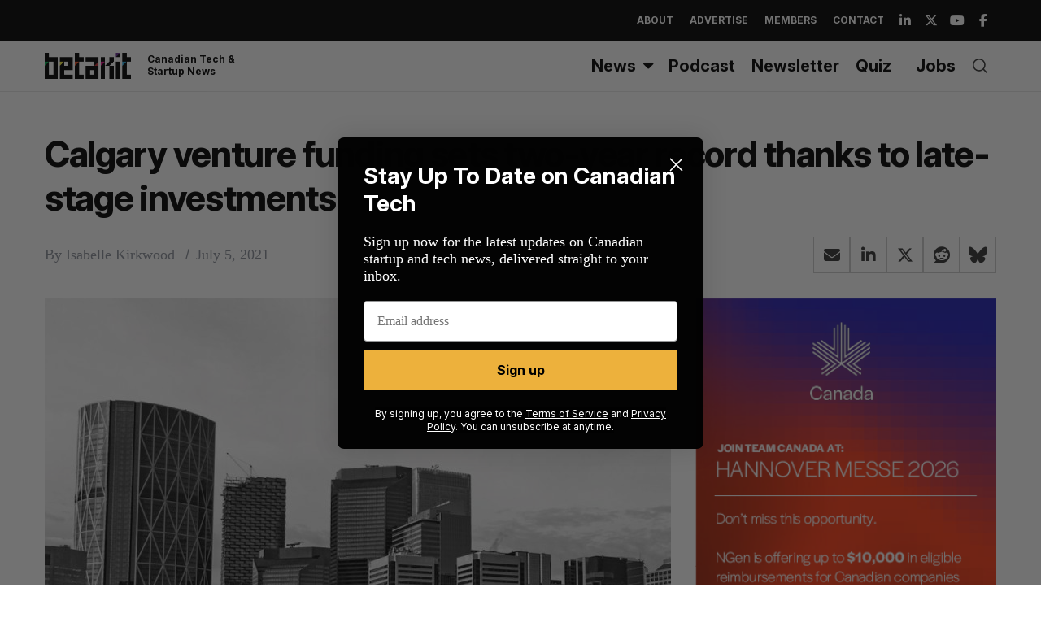

--- FILE ---
content_type: text/html; charset=utf-8
request_url: https://www.google.com/recaptcha/api2/aframe
body_size: 267
content:
<!DOCTYPE HTML><html><head><meta http-equiv="content-type" content="text/html; charset=UTF-8"></head><body><script nonce="C3o4AZhn-xluYQRQvZOcIg">/** Anti-fraud and anti-abuse applications only. See google.com/recaptcha */ try{var clients={'sodar':'https://pagead2.googlesyndication.com/pagead/sodar?'};window.addEventListener("message",function(a){try{if(a.source===window.parent){var b=JSON.parse(a.data);var c=clients[b['id']];if(c){var d=document.createElement('img');d.src=c+b['params']+'&rc='+(localStorage.getItem("rc::a")?sessionStorage.getItem("rc::b"):"");window.document.body.appendChild(d);sessionStorage.setItem("rc::e",parseInt(sessionStorage.getItem("rc::e")||0)+1);localStorage.setItem("rc::h",'1766245636129');}}}catch(b){}});window.parent.postMessage("_grecaptcha_ready", "*");}catch(b){}</script></body></html>